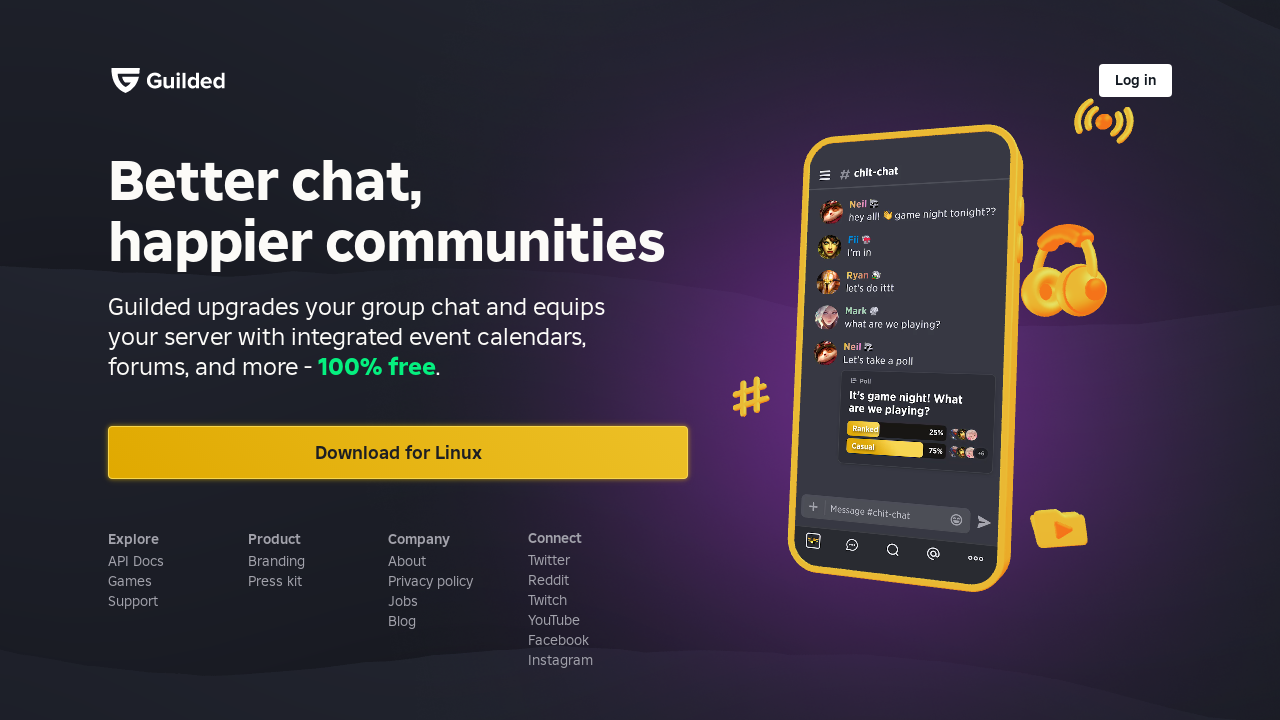

--- FILE ---
content_type: text/html
request_url: https://www.guilded.gg/reheathvapas-Wolves/overview/news/glbLOXVy
body_size: 17404
content:
<!DOCTYPE html>
<html xmlns:fb="https://ogp.me/ns/fb#" lang="en">
  <head>
    <title>Guilded - Chat for Gaming Communities</title>
    <meta
      id="viewport"
      name="viewport"
      charset="utf-8"
      content="width=device-width, user-scalable=no, initial-scale=1, minimum-scale=1, maximum-scale=1"
    />
    <meta
      name="keywords"
      content="Guilded,Chat,Chat bots,Servers,LFG,LFM,Overwatch,CSGO,Fortnite,FFXIV,esports"
    />
    <meta
      name="description"
      content="Guilded upgrades your group chat and equips your server with integrated event calendars, forums, and more – 100% free."
    />
    <meta name="msvalidate.01" content="BCC950552301977E98B72E91C51606B2" />
    <meta name="apple-itunes-app" content="app-id=1112038925" />

    <meta name="robots" content="max-image-preview:large" />

    <link
      rel="alternate"
      type="application/rss+xml"
      title="Official Guilded Blog Feed"
      href="/rss.xml"
    />

    <!-- favicons -->
    <link rel="icon" type="image/png" href="/asset/Favicons/favicon-16x16.png" sizes="16x16" />
    <link rel="icon" type="image/png" href="/asset/Favicons/favicon-32x32.png" sizes="32x32" />
    <link rel="icon" type="image/png" href="/asset/Favicons/favicon-96x96.png" sizes="96x96" />
    <link rel="icon" type="image/png" href="/asset/Favicons/favicon-128x128.png" sizes="128x128" />
    <link rel="icon" type="image/png" href="/asset/Favicons/favicon-196x196.png" sizes="196x196" />

    <link
      rel="apple-touch-icon-precomposed"
      sizes="57x57"
      href="/asset/Favicons/apple-touch-icon-57x57.png"
    />
    <link
      rel="apple-touch-icon-precomposed"
      sizes="114x114"
      href="/asset/Favicons/apple-touch-icon-114x114.png"
    />
    <link
      rel="apple-touch-icon-precomposed"
      sizes="72x72"
      href="/asset/Favicons/apple-touch-icon-72x72.png"
    />
    <link
      rel="apple-touch-icon-precomposed"
      sizes="144x144"
      href="/asset/Favicons/apple-touch-icon-144x144.png"
    />
    <link
      rel="apple-touch-icon-precomposed"
      sizes="60x60"
      href="/asset/Favicons/apple-touch-icon-60x60.png"
    />
    <link
      rel="apple-touch-icon-precomposed"
      sizes="120x120"
      href="/asset/Favicons/apple-touch-icon-120x120.png"
    />
    <link
      rel="apple-touch-icon-precomposed"
      sizes="76x76"
      href="/asset/Favicons/apple-touch-icon-76x76.png"
    />
    <link
      rel="apple-touch-icon-precomposed"
      sizes="152x152"
      href="/asset/Favicons/apple-touch-icon-152x152.png"
    />
    <link
      rel="apple-touch-icon-precomposed"
      sizes="180x180"
      href="/asset/Favicons/apple-touch-icon.png"
    />

    <meta name="msapplication-TileColor" content="#f5c400" />
    <meta name="msapplication-TileImage" content="/asset/Icons/ms-icon-144x144.png?v=3" />
    <meta name="msapplication-config" content="/asset/Favicons/browserconfig.xml" />

    <link rel="manifest" href="/asset/Icons/manifest.json?v=6" />

    <!-- OG tags -->
    <meta property="og:image" content="https://www.guilded.gg/asset/OpenGraph/GuildedLarge.png" />
    <meta property="og:image:width" content="1200" />
    <meta property="og:image:height" content="630" />
    <meta property="og:image:type" content="image/png" />
    <meta
      property="og:description"
      content="Guilded upgrades your group chat and equips your server with integrated event calendars, forums, and more – 100% free."
    />
    <meta property="og:site_name" content="Guilded - Chat for Gaming Communities" />
    <meta property="og:type" content="website" />

    <!-- important, keep this in sync with script tags below and webpack-prod config -->
    <!-- https://w3c.github.io/preload/#as-attribute for `as` types -->
    <link rel="preload" as="image" href="/asset/Loader/LogoAnimation_2.webp" />
    <link rel="preload" href="/e4131e2e/bundle.js" as="script" />
    <link rel="preload" href="/e4131e2e/StockReactions.js" as="script" />
    <link rel="preload" href="/e4131e2e/SVGIcons.js" as="script" />

    <!-- crossorigin is needed for any assets loaded in anonymous mode -->
    <link rel="preload" href="/fonts/BuilderSans-Light.woff2" as="font" crossorigin />
    <link rel="preload" href="/fonts/BuilderSans-Regular.woff2" as="font" crossorigin />
    <link rel="preload" href="/fonts/BuilderSans-Bold.woff2" as="font" crossorigin />
    <link rel="preload" href="/fonts/BuilderSans-ExtraBold.woff2" as="font" crossorigin />
    <link rel="preload" href="/fonts/BuilderMono-Regular.woff2" as="font" crossorigin />

    <script>
      // Fixes an issue in 105+ where an added event handler changes slate-react behavior
      delete HTMLElement.prototype.onbeforeinput;
    </script>

    <script>
      console.log('%cStop!', 'color: red; font-size: 32px; font-weight: bold');
      console.log(
        '%cThis is a browser feature intended for developers.  If someone told you to do something here, it is a scam and will give them access to your Guilded data. Please do not dox yourself!',
        'font-size: 14px'
      );
    </script>
  </head>

  <body>
    <div id="svg-icons"></div>
    <div id="app">
      <style>
        body {
          text-align: center;
          font-family: 'Builder Sans', Helvetica, Arial, sans-serif;
          color: #eeeff0;
          background: #373943;
        }

        a {
          text-decoration: none;
        }

        p {
          display: block;
          font-size: 16px;
          padding-left: 12px;
          padding-right: 12px;
        }

        h1 {
          font-size: 22px;
          line-height: 28px;
          color: white;
          font-weight: bold;
        }

        h2 {
          font-size: 15px;
          line-height: 22px;
        }

        .app-download-link {
          color: #ececee;
          display: inline-block;
          width: 160px;
          border-radius: 4px;
          border: solid 1px #dedede;
          font-weight: bold;
          font-size: 15px;
          padding: 15px;
          margin-top: 20px;
        }

        .app-download-link:hover {
          border-color: #f5c400;
        }

        .app-download-link:nth-child(2n) {
          margin-left: 20px;
          margin-right: 20px;
        }

        .app-download-link img {
          vertical-align: bottom;
        }

        .fallback-hero-image {
          margin-left: auto;
          margin-right: auto;
          margin-top: 54px;
          margin-bottom: 24px;
          display: block;
          width: 40vw;
          height: auto;
          min-width: 280px;
          padding-left: 16px;
        }

        @media (max-width: 420px) {
          .app-download-link {
            width: 132px;
          }

          .app-download-link:nth-child(2n) {
            margin-right: 0;
          }
        }

        @media (max-width: 360px) {
          .app-download-link {
            width: 120px;
          }
        }

        #fallback,
        #no-js-message {
          display: none;
        }
      </style>
      <div style="width: 100%; height: 100%;">
        <div id="loading">
          <img id="app-loader-static-image" />
          <img id="app-loader-animated-image" src="/asset/Loader/LogoAnimation_2.webp" />
        </div>
        <div id="fallback" width="100%" height="100%" style="margin-top: 9vh;">
          <div id="no-js-message">
            <h1>
              Guilded requires JavaScript
            </h1>
            <h2>
              Please enable JavaScript to continue.
            </h2>
          </div>
          <div id="unsupported-browser-message">
            <h1>
              Get the Guilded app
            </h1>
          </div>
          <picture>
            <source srcset="/asset/App/desktop-app.svg" type="image/svg" />
            <source
              srcset="
                /asset/App/desktop-app.png     418w,
                /asset/App/desktop-app@2x.png  838w,
                /asset/App/desktop-app@3x.png 1257w
              "
              type="image/png"
            />
            <img
              width="420"
              height="290"
              src="/asset/App/desktop-app@2x.png"
              class="fallback-hero-image"
              loading="lazy"
            />
          </picture>
          <p>For the best experience, download our desktop or mobile app</p>
          <div class="app-download-links">
            <a
              href="https://www.guilded.gg/downloads/Guilded-Mac.dmg"
              class="app-download-link"
              data-link-id="macos"
            >
              <img
                height="20"
                width="20"
                src="/asset/Emails/AppleIconSmall.png"
                loading="lazy"
              />&nbsp; MacOS
            </a>
            <a
              href="https://www.guilded.gg/downloads/Guilded-Win.exe"
              class="app-download-link"
              data-link-id="windows"
            >
              <img
                height="20"
                width="20"
                src="/asset/Emails/WindowsIcon.png"
                loading="lazy"
              />&nbsp; Windows
            </a>
            <a
              href="https://itunes.apple.com/us/app/guilded.gg/id1112038925?mt=8"
              class="app-download-link"
              data-link-id="ios"
            >
              <img
                height="20"
                width="20"
                src="/asset/Emails/AppleIconSmall.png"
                loading="lazy"
              />&nbsp; App Store
            </a>
            <a
              href="https://play.google.com/store/apps/details?id=com.gg.guilded"
              class="app-download-link"
              data-link-id="android"
            >
              <img
                height="20"
                width="20"
                src="/asset/Emails/PlayStoreIconSmall.png"
                loading="lazy"
              />&nbsp; Play Store
            </a>
          </div>
        </div>
      </div>
    </div>
    <!-- zero-width space -->
    <div id="font-dummy-1" class="font-dummy">&#xfeff;</div>
    <div id="font-dummy-2" class="font-dummy">&#xfeff;</div>
    <div id="font-dummy-3" class="font-dummy">&#xfeff;</div>
    <div id="font-dummy-4" class="font-dummy">&#xfeff;</div>
    <div id="font-dummy-5" class="font-dummy">&#xfeff;</div>
    <div id="font-dummy-6" class="font-dummy">&#xfeff;</div>

    <style>
      body {
        font-family: 'Builder Sans', Arial, sans-serif;
        background-color: #1e2025;
      }

      @font-face {
        font-family: 'Builder Sans';
        src: url('/fonts/BuilderSans-Light.woff2') format('woff2'),
          url('/fonts/BuilderSans-Light.woff') format('woff');
        font-weight: 300; /* light */
        font-style: normal;
        font-display: swap;
      }

      @font-face {
        font-family: 'Builder Sans';
        src: url('/fonts/BuilderSans-Regular.woff2') format('woff2'),
          url('/fonts/BuilderSans-Regular.woff') format('woff');
        font-weight: 400; /* normal */
        font-style: normal;
        font-display: swap;
      }

      @font-face {
        font-family: 'Builder Sans';
        src: url('/fonts/BuilderSans-Bold.woff2') format('woff2'),
          url('/fonts/BuilderSans-Bold.woff') format('woff');
        font-weight: 700; /* bold */
        font-style: normal;
        font-display: swap;
      }

      @font-face {
        font-family: 'Builder Sans Black';
        src: url('/fonts/BuilderSans-ExtraBold.woff2') format('woff2'),
          url('/fonts/BuilderSans-ExtraBold.woff') format('woff');
        font-weight: 900; /* extra bold */
        font-style: normal;
        font-display: swap;
      }

      @font-face {
        font-family: 'Builder Mono';
        src: url('/fonts/BuilderMono-Regular.woff2') format('woff2'),
          url('/fonts/BuilderMono-Regular.woff') format('woff');
        font-weight: normal;
        font-style: monospace;
        font-display: swap;
      }

      #font-dummy-1 {
        font-weight: normal;
        font-style: normal;
      }

      #font-dummy-2 {
        font-weight: bold;
        font-style: normal;
      }

      #font-dummy-3 {
        font-weight: normal;
        font-style: italic;
      }

      #font-dummy-4 {
        font-weight: bold;
        font-style: italic;
      }

      .font-dummy {
        opacity: 0;
        max-width: 0px;
        max-height: 0px;
        overflow: hidden;
        visibility: hidden;
        position: absolute;
      }

      #loading {
        display: flex;
        justify-content: center;
        text-align: center;
        margin-top: calc(50vh - 35px);
      }

      #app-loader-animated-image {
        position: absolute;
        display: none;
        max-height: 90px;
      }

      #app-loader-static-image {
        position: absolute;
        max-height: 90px;
        content: url('[data-uri]');
      }
    </style>
    <script>
      window.IS_PREPROD = false;
      window.LOAD_MS = window.performance && window.performance.now();
    </script>
    <noscript>
      <style>
        #loading {
          display: none;
        }

        #fallback,
        #no-js-message {
          display: block;
        }

        #unsupported-browser-message {
          display: none;
        }
      </style>
    </noscript>
    <!-- important, keep this in sync with preloading above and webpack-prod config -->
    <script type="text/javascript" id="bundle" src="/e4131e2e/bundle.js" charset="utf-8" async></script>
    <script type="application/ld+json">
      {
        "@context": "https://schema.org",
        "@type": "Organization",
        "url": "https://www.guilded.gg",
        "logo": "https://www.guilded.gg/asset/Icons/new_logo_large.png",
        "name": "Guilded - Chat for Gaming Communities",
        "description": "Guilded upgrades your group chat and equips your server with integrated event calendars, forums, and more – 100% free.",
        "sameAs": [
          "https://twitter.com/teamguilded",
          "https://www.facebook.com/Guilded.gg",
          "https://www.instagram.com/teamguilded/",
          "https://www.reddit.com/r/guilded"
        ]
      }
    </script>
    <script>
      var loaderImage = document.getElementById('app-loader-animated-image');
      loaderImage.onload = function() {
        // use new ref in case bundle already loaded (which removes this image and the loaderImage ref)
        const loaderImg = document.getElementById('app-loader-animated-image');
        const staticImg = document.getElementById('app-loader-static-image');
        if (loaderImg) {
          loaderImg.style.display = 'block';
        }
        if (staticImg) {
          staticImg.style.display = 'none';
        }
      };

      var bundle = document.getElementById('bundle');
      bundle.onload = function() {
        var unsupportedMessage = document.getElementById('fallback');
        if (unsupportedMessage) {
          unsupportedMessage.style.display = 'block';
          document.querySelector('#loading').style.display = 'none';

          var buttonsToRemove = ['macos', 'ios', 'windows', 'android'];
          var userAgentIdentified = false;

          if (navigator.userAgent.match(/iPad/i) || navigator.userAgent.match(/iPhone/i)) {
            buttonsToRemove.splice(buttonsToRemove.indexOf('ios'), 1);
            userAgentIdentified = true;
          }
          if (navigator.platform.indexOf('Win') > -1) {
            buttonsToRemove.splice(buttonsToRemove.indexOf('windows'), 1);
            userAgentIdentified = true;
          }
          if (navigator.userAgent.match(/Android/i)) {
            buttonsToRemove.splice(buttonsToRemove.indexOf('android'), 1);
            userAgentIdentified = true;
          }
          if (navigator.platform.indexOf('Mac') > -1) {
            buttonsToRemove.splice(buttonsToRemove.indexOf('macos'), 1);
            userAgentIdentified = true;
          }

          if (userAgentIdentified) {
            for (var index in buttonsToRemove) {
              var buttonType = buttonsToRemove[index];
              var button = document.querySelector(
                '.app-download-link[data-link-id="' + buttonType + '"]'
              );
              button.style.display = 'none';
            }
          }
        }

        loaderImage = null;
      };
    </script>
  </body>
</html>
